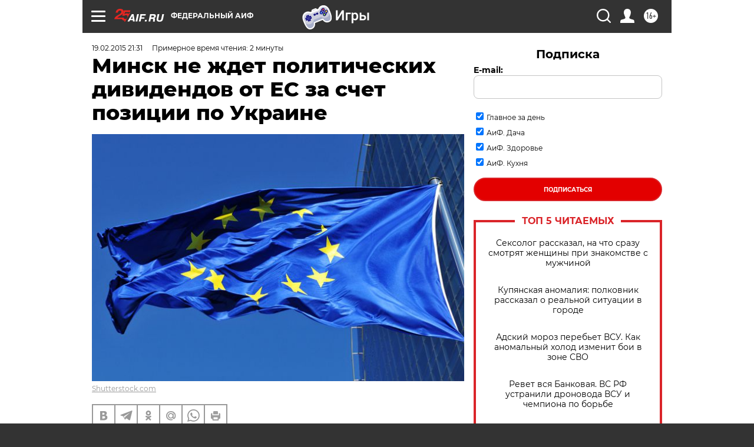

--- FILE ---
content_type: text/html
request_url: https://tns-counter.ru/nc01a**R%3Eundefined*aif_ru/ru/UTF-8/tmsec=aif_ru/836661979***
body_size: -71
content:
2ACD7C75696BF1B0X1768681904:2ACD7C75696BF1B0X1768681904

--- FILE ---
content_type: application/javascript
request_url: https://smi2.ru/counter/settings?payload=CIjlARiCtqDtvDM6JGVmYWNmMzczLTNiNTEtNDAyNS1hNjdmLTU2ZTJhNGQ0ZmE3OA&cb=_callbacks____0mkirjij9
body_size: 1521
content:
_callbacks____0mkirjij9("[base64]");

--- FILE ---
content_type: text/javascript; charset=utf-8
request_url: https://rb.infox.sg/json?id=31121&adblock=false&o=0
body_size: 8935
content:
[{"img": "https://rb.infox.sg/img/897359/image_502.jpg?568", "width": "240", "height": "240", "bg_hex": "#746362", "bg_rgb": "116,99,98", "text_color": "#fff", "timestamp": "1768681908746", "created": "1768570081412", "id": "897359", "title": "Такер Карлсон: Россия готовит ядерный удар по Великобритании", "category": "others", "body": "Такер Карлсон: Россия готовит ядерный удар по Великобритании и Германии. Защиты нет [\u2026]", "source": "newsonline.press", "linkTarget": "byDefault", "url": "//rb.infox.sg/click?aid=897359&type=exchange&id=31121&su=aHR0cHM6Ly9jaXMuaW5mb3guc2cvb3RoZXJzL25ld3MvNW84YWIvP3V0bV9zb3VyY2U9YWlmLnJ1JnV0bV9jYW1wYWlnbj0zMTEyMSZ1dG1fbWVkaXVtPWV4Y2hhbmdlJnV0bV9jb250ZW50PW5ld3NvbmxpbmUucHJlc3MmaWQ9YWlmLnJ1"}, {"img": "https://rb.infox.sg/img/896967/image_502.jpg?694", "width": "240", "height": "240", "bg_hex": "#1F2A35", "bg_rgb": "31,42,53", "text_color": "#fff", "timestamp": "1768681908746", "created": "1768483499640", "id": "896967", "title": "Умершие являются во сне только из-за одного \u2014 запомните навсегда", "category": "house", "body": "Рассказываем, как понять, что умершие видят и слышат нас, а также скучают по нам. Скучают ли умершие по живым: вы", "source": "howto-news.info", "linkTarget": "byDefault", "url": "//rb.infox.sg/click?aid=896967&type=exchange&id=31121&su=aHR0cHM6Ly9jaXMuaW5mb3guc2cvb3RoZXJzL25ld3MvNW5VcnQvP3V0bV9zb3VyY2U9YWlmLnJ1JnV0bV9jYW1wYWlnbj0zMTEyMSZ1dG1fbWVkaXVtPWV4Y2hhbmdlJnV0bV9jb250ZW50PWhvd3RvLW5ld3MuaW5mbyZpZD1haWYucnU="}, {"img": "https://rb.infox.sg/img/896542/image_502.jpg?796", "width": "240", "height": "240", "bg_hex": "#1D1108", "bg_rgb": "29,17,8", "text_color": "#fff", "timestamp": "1768681908746", "created": "1768393307472", "id": "896542", "title": "Украина второй день подряд атаковала Россию умными бомбами", "category": "others", "body": "Украина второй день подряд атаковала Россию умными бомбами", "source": "newsread.top", "linkTarget": "byDefault", "url": "//rb.infox.sg/click?aid=896542&type=exchange&id=31121&su=aHR0cHM6Ly9jaXMuaW5mb3guc2cvb3RoZXJzL25ld3MvNW5yd0UvP3V0bV9zb3VyY2U9YWlmLnJ1JnV0bV9jYW1wYWlnbj0zMTEyMSZ1dG1fbWVkaXVtPWV4Y2hhbmdlJnV0bV9jb250ZW50PW5ld3NyZWFkLnRvcCZpZD1haWYucnU="}, {"img": "https://rb.infox.sg/img/896387/image_502.jpg?966", "width": "240", "height": "240", "bg_hex": "#CA974E", "bg_rgb": "202,151,78", "text_color": "#000", "timestamp": "1768681908746", "created": "1768380840347", "id": "896387", "title": "Стало известно, сколько заработала Долина за 40 лет своей карьеры", "category": "afisha", "body": "Лариса Долина за четыре десятилетия карьеры не достигла уровня доходов топ-артистов, несмотря на высокую узнаваемость, а скандал с продажей квартиры", "source": "abnews.ru", "linkTarget": "byDefault", "url": "//rb.infox.sg/click?aid=896387&type=exchange&id=31121&su=aHR0cHM6Ly9jaXMuaW5mb3guc2cvb3RoZXJzL25ld3MvNW52SFAvP3V0bV9zb3VyY2U9YWlmLnJ1JnV0bV9jYW1wYWlnbj0zMTEyMSZ1dG1fbWVkaXVtPWV4Y2hhbmdlJnV0bV9jb250ZW50PWFibmV3cy5ydSZpZD1haWYucnU="}, {"img": "https://rb.infox.sg/img/895735/image_502.jpg?574", "width": "240", "height": "240", "bg_hex": "#222026", "bg_rgb": "34,32,38", "text_color": "#fff", "timestamp": "1768681908746", "created": "1768213033540", "id": "895735", "title": "Трамп прокомментировал идею захватить Путина", "category": "politics", "body": "Трамп отказался захватывать Путина", "source": "newsread.top", "linkTarget": "byDefault", "url": "//rb.infox.sg/click?aid=895735&type=exchange&id=31121&su=aHR0cHM6Ly9jaXMuaW5mb3guc2cvb3RoZXJzL25ld3MvNW1QNTEvP3V0bV9zb3VyY2U9YWlmLnJ1JnV0bV9jYW1wYWlnbj0zMTEyMSZ1dG1fbWVkaXVtPWV4Y2hhbmdlJnV0bV9jb250ZW50PW5ld3NyZWFkLnRvcCZpZD1haWYucnU="}, {"img": "https://rb.infox.sg/img/897011/image_502.jpg?958", "width": "240", "height": "240", "bg_hex": "#724B4A", "bg_rgb": "114,75,74", "text_color": "#fff", "timestamp": "1768681908746", "created": "1768486087078", "id": "897011", "title": "Почему эту группу крови называют крестьянской", "category": "science", "body": "Группа крови \u2014 это не просто медицинский показатель, а маркер глубокой эволюционной истории. Вторая группа (A) напрямую связана с одним", "source": "howto-news.info", "linkTarget": "byDefault", "url": "//rb.infox.sg/click?aid=897011&type=exchange&id=31121&su=aHR0cHM6Ly9jaXMuaW5mb3guc2cvb3RoZXJzL25ld3MvNW5VcnUvP3V0bV9zb3VyY2U9YWlmLnJ1JnV0bV9jYW1wYWlnbj0zMTEyMSZ1dG1fbWVkaXVtPWV4Y2hhbmdlJnV0bV9jb250ZW50PWhvd3RvLW5ld3MuaW5mbyZpZD1haWYucnU="}, {"img": "https://rb.infox.sg/img/896862/image_502.jpg?549", "width": "240", "height": "240", "bg_hex": "#8D6F59", "bg_rgb": "141,111,89", "text_color": "#fff", "timestamp": "1768681908746", "created": "1768475406089", "id": "896862", "title": "Тайна последнего доклада Герасимова. «Найдены» тысячи танков", "category": "others", "body": "Противник не оставляет попыток пробиться в освобождённые русской армией города и сёла. ВСУ сообщили о дефиците пехоты и невозможности наступать,", "source": "howto-news.info", "linkTarget": "byDefault", "url": "//rb.infox.sg/click?aid=896862&type=exchange&id=31121&su=aHR0cHM6Ly9jaXMuaW5mb3guc2cvb3RoZXJzL25ld3MvNW5UY3kvP3V0bV9zb3VyY2U9YWlmLnJ1JnV0bV9jYW1wYWlnbj0zMTEyMSZ1dG1fbWVkaXVtPWV4Y2hhbmdlJnV0bV9jb250ZW50PWhvd3RvLW5ld3MuaW5mbyZpZD1haWYucnU="}, {"img": "https://rb.infox.sg/img/897307/image_502.jpg?795", "width": "240", "height": "240", "bg_hex": "#776941", "bg_rgb": "119,105,65", "text_color": "#fff", "timestamp": "1768681908746", "created": "1768564039080", "id": "897307", "title": "Россия вернула две трети стоимости замороженных активов", "category": "others", "body": "Россия компенсировала большую часть убытков из-за заморозки Западом ее резервов. Такими выводами поделились финансовые аналитики из Греции.", "source": "abnews.ru", "linkTarget": "byDefault", "url": "//rb.infox.sg/click?aid=897307&type=exchange&id=31121&su=aHR0cHM6Ly9jaXMuaW5mb3guc2cvb3RoZXJzL25ld3MvNW5XZ04vP3V0bV9zb3VyY2U9YWlmLnJ1JnV0bV9jYW1wYWlnbj0zMTEyMSZ1dG1fbWVkaXVtPWV4Y2hhbmdlJnV0bV9jb250ZW50PWFibmV3cy5ydSZpZD1haWYucnU="}, {"img": "https://rb.infox.sg/img/896239/image_502.jpg?947", "width": "240", "height": "240", "bg_hex": "#1F1E19", "bg_rgb": "31,30,25", "text_color": "#fff", "timestamp": "1768681908746", "created": "1768319869826", "id": "896239", "title": "Ефремов взялся за старое", "category": "afisha", "body": "62-летний Михаил Ефремов готовится к возвращению на сцену и в кино. Актер вышел из колонии по УДО девять месяцев назад,", "source": "howto-news.info", "linkTarget": "byDefault", "url": "//rb.infox.sg/click?aid=896239&type=exchange&id=31121&su=aHR0cHM6Ly9jaXMuaW5mb3guc2cvb3RoZXJzL25ld3MvNW51OGkvP3V0bV9zb3VyY2U9YWlmLnJ1JnV0bV9jYW1wYWlnbj0zMTEyMSZ1dG1fbWVkaXVtPWV4Y2hhbmdlJnV0bV9jb250ZW50PWhvd3RvLW5ld3MuaW5mbyZpZD1haWYucnU="}, {"img": "https://rb.infox.sg/img/896648/image_502.jpg?700", "width": "240", "height": "240", "bg_hex": "#59543E", "bg_rgb": "89,84,62", "text_color": "#fff", "timestamp": "1768681908746", "created": "1768407073823", "id": "896648", "title": "«Соловьёв рискует получить по шапке от Кремля». История «кипит»", "category": "politics", "body": "Журналист и телеведущий Владимир Соловьёв рискует получить \"по шапке\" от Кремля за разговоры об СВО в Средней Азии. После его", "source": "howto-news.info", "linkTarget": "byDefault", "url": "//rb.infox.sg/click?aid=896648&type=exchange&id=31121&su=aHR0cHM6Ly9jaXMuaW5mb3guc2cvb3RoZXJzL25ld3MvNW5HT0wvP3V0bV9zb3VyY2U9YWlmLnJ1JnV0bV9jYW1wYWlnbj0zMTEyMSZ1dG1fbWVkaXVtPWV4Y2hhbmdlJnV0bV9jb250ZW50PWhvd3RvLW5ld3MuaW5mbyZpZD1haWYucnU="}]

--- FILE ---
content_type: application/javascript;charset=utf-8
request_url: https://smi2.ru/data/js/92244.js
body_size: 4149
content:
function _jsload(src){var sc=document.createElement("script");sc.type="text/javascript";sc.async=true;sc.src=src;var s=document.getElementsByTagName("script")[0];s.parentNode.insertBefore(sc,s);};(function(){document.getElementById("unit_92244").innerHTML="<style>.unit-92244 { width: 100%; } /* color slider */ .unit-92244-desktop-1 .container-92244 { margin: 20px 0; } .unit-92244-desktop-1 .container-92244__header { margin-bottom: 13px; height: 22px; overflow: hidden; text-align: left; } .unit-92244-desktop-1 .container-92244__header-logo { display: inline-block; vertical-align: top; height: 22px !important; width: auto; border: none; } .unit-92244-desktop-1 .zen-container .list-container-item { width: 192px; height: 256px; margin-right: 15px; border-radius: 4px; } .unit-92244-desktop-1 .zen-container .list-container-item .container-92244__link { text-decoration: none; } .unit-92244-desktop-1 .zen-container .list-container-item .container-92244__image { border: none; position: absolute; top: 0; left: 0; right: 0; bottom: 0; background-repeat: no-repeat; background-position: center center; background-size: cover; height: 90%; } .unit-92244-desktop-1 .zen-container .list-container-item .container-92244__content { position: absolute; bottom: 0; left: 0; right: 0; } .unit-92244-desktop-1 .zen-container .list-container-item .container-92244__gradient { height: 50px; } .unit-92244-desktop-1 .zen-container .list-container-item .container-92244__title { font-family: Arial, sans-serif; font-size: 16px; line-height: 19px; font-weight: 700; padding: 0 15px 15px; text-align: left; } /* nav */ .unit-92244-desktop-1 .zen-container .left-button .arrow, .unit-92244-desktop-1 .zen-container .right-button .arrow { position: relative; background: transparent; } .unit-92244-desktop-1 .zen-container .left-button .arrow:after, .unit-92244-desktop-1 .zen-container .right-button .arrow:after { content: ''; position: absolute; bottom: 7px; border: 9px solid transparent; } .unit-92244-desktop-1 .zen-container .right-button .arrow:after { left: 12px; border-left: 12px solid #000; } .unit-92244-desktop-1 .zen-container .left-button .arrow:after { left: 0; border-right: 12px solid #000; } /* white slider */ .unit-92244-desktop-2 .container-92244 { margin: 20px 0; position: relative; overflow: hidden; } .unit-92244-desktop-2 .container-92244__header { display: -webkit-box; display: -ms-flexbox; display: flex; -webkit-box-pack: justify; -ms-flex-pack: justify; justify-content: space-between; -webkit-box-align: center; -ms-flex-align: center; align-items: center; margin-bottom: 13px; } .unit-92244-desktop-2 .container-92244__header-logo { display: inline-block; vertical-align: top; height: 22px !important; width: auto !important; } .unit-92244-desktop-2 .zen-container { height: 330px; } .unit-92244-desktop-2 .zen-container .list-container { position: absolute !important; top: 0; left: 0; } .unit-92244-desktop-2 .zen-container .list-container-item { -webkit-box-sizing: border-box; box-sizing: border-box; width: 212px; height: 310px; margin-right: 10px; border-radius: 0; position: relative; background-color: #fff; -webkit-box-shadow: 0 2px 14px rgba(0, 0, 0, 0.08); box-shadow: 0 2px 14px rgba(0, 0, 0, 0.08); will-change: box-shadow; -webkit-transition: -webkit-box-shadow 0.5s; transition: -webkit-box-shadow 0.5s; -o-transition: box-shadow 0.5s; transition: box-shadow 0.5s; transition: box-shadow 0.5s, -webkit-box-shadow 0.5s; } .unit-92244-desktop-2 .zen-container .list-container-item:hover { -webkit-box-shadow: 0 4px 20px rgba(0, 0, 0, 0.16); box-shadow: 0 4px 20px rgba(0, 0, 0, 0.16); } .unit-92244-desktop-2 .zen-container .list-container-item .image-wrap { width: 100%; height: 0; padding-top: 162px; position: relative; overflow: hidden; } .unit-92244-desktop-2 .zen-container .list-container-item .image { width: 100%; height: 100%; -webkit-transition: -webkit-transform .3s; transition: -webkit-transform .3s; -o-transition: transform .3s; transition: transform .3s; transition: transform .3s, -webkit-transform .3s; } .unit-92244-desktop-2 .zen-container .list-container-item:hover .image { -webkit-transform: scale(1.05); -ms-transform: scale(1.05); transform: scale(1.05); } .unit-92244-desktop-2 .zen-container .list-container-item .content { position: relative; padding: 0 15px; margin: 15px 0; } .unit-92244-desktop-2 .zen-container .list-container-item .title { font-family: \"Montserrat\", sans-serif; font-size: 16px; line-height: 20px; font-weight: bold; color: #000; text-align: left; word-wrap: break-word; overflow: hidden; height: 120px; display: -webkit-box; -webkit-line-clamp: 6; -webkit-box-orient: vertical; padding: 0; -webkit-transition: color .3s; -o-transition: color .3s; transition: color .3s; } .unit-92244-desktop-2 .zen-container .list-container-item:hover .title { color: #DA2329; } /* nav */ .unit-92244-desktop-2 .zen-container .left-button, .unit-92244-desktop-2 .zen-container .right-button { background: url([data-uri]) 50% no-repeat #0b0806; width: 44px; height: 44px; border-radius: 50%; -webkit-box-shadow: 0 0 20px rgb(0, 0, 0, .2); box-shadow: 0 0 20px rgb(0, 0, 0, .2); } .unit-92244-desktop-2 .zen-container .left-button { -webkit-transform: translateY(-50%) translateZ(0) rotate(180deg); transform: translateY(-50%) translateZ(0) rotate(180deg); } .unit-92244-desktop-2 .zen-container .left-button.visible { -webkit-transform: translateY(-50%) translateX(100%) translateX(20px) rotate(180deg); -ms-transform: translateY(-50%) translateX(100%) translateX(20px) rotate(180deg); transform: translateY(-50%) translateX(100%) translateX(20px) rotate(180deg); } .unit-92244-desktop-2 .zen-container .left-button .arrow, .unit-92244-desktop-2 .zen-container .right-button .arrow { display: none; } .unit-92244-desktop-2 .container-92244__edge { width: 0; height: 310px; position: absolute; top: 0; background-color: #f00; z-index: 2; -webkit-box-shadow: 0px 0 12px 3px rgba(0, 0, 0, 0.5); box-shadow: 0px 0 12px 3px rgba(0, 0, 0, 0.5); -webkit-transition: -webkit-transform 0.5s ease; transition: -webkit-transform 0.5s ease; -o-transition: transform 0.5s ease; transition: transform 0.5s ease; transition: transform 0.5s ease, -webkit-transform 0.5s ease; } .unit-92244-desktop-2 .container-92244__edge-prev { left: 0; -webkit-transform: translateX(-30px); -ms-transform: translateX(-30px); transform: translateX(-30px); } .unit-92244-desktop-2 .container-92244__edge-next { right: 0; } .unit-92244-desktop-2 .container-92244__edge.container-92244__edge--visible { -webkit-transform: translateX(-0px); -ms-transform: translateX(-0px); transform: translateX(-0px); } /* mobile zap + text */ .unit-92244-mobile-3 .container-92244 { margin: 20px 0; } .unit-92244-mobile-3 .container-92244__header { margin-bottom: 15px; height: 20px; overflow: hidden; text-align: left; position: relative; } .unit-92244-mobile-3 .container-92244__header-logo { display: inline-block; vertical-align: top; height: 20px !important; width: auto !important; } .unit-92244-mobile-3 .list-container { font-size: 0; display: -webkit-box; display: -ms-flexbox; display: flex; -ms-flex-wrap: wrap; flex-wrap: wrap; } .unit-92244-mobile-3 .list-container-item { display: inline-block; vertical-align: top; width: 100%; -webkit-box-sizing: border-box; box-sizing: border-box; margin-bottom: 15px; } .unit-92244-mobile-3 .list-container-item>div { /* height: 100%; border-radius: 10px; overflow: hidden; */ } .unit-92244-mobile-3 .container-92244__link { display: block; margin: 0; padding: 0; text-decoration: none; overflow: hidden; } .unit-92244-mobile-3 .container-92244__img-wrap { width: 100%; height: 0; padding-top: 65%; position: relative; display: none; } .unit-92244-mobile-3 .container-92244__img { display: block; border: none; position: absolute; top: 0px; left: 0px; right: 0px; bottom: 0px; background-repeat: no-repeat; background-position: center center; background-size: cover; } .unit-92244-mobile-3 .container-92244__title { font-size: 16px; line-height: 1.4; font-weight: bold; color: #000; text-align: left; word-wrap: break-word; overflow: hidden; } .unit-92244-mobile-3 .container-92244__title:hover { /* color: #595959; */ } .unit-92244-mobile-3 .container-92244__title:before { content: ''; display: inline-block; vertical-align: top; width: 20px; height: 20px; margin-right: 4px; background-size: cover; background-position: center; background-repeat: no-repeat; background-image: url('//static.smi2.net/static/blocks/img/emoji/zap.svg'); }</style>";var cb=function(){var clickTracking = "";/* определение мобильных устройств */ function isMobile() { if (navigator.userAgent.match(/(iPhone|iPod|iPad|Android|playbook|silk|BlackBerry|BB10|Windows Phone|Tizen|Bada|webOS|IEMobile|Opera Mini|Symbian|HTC_|Fennec|WP7|WP8)/i)) { return true; } return false; } var parent_element = JsAPI.Dom.getElement("unit_92244"); parent_element.removeAttribute('id'); var a = parent_element.querySelector('a'); if (a) parent_element.removeChild(a); var container = JsAPI.Dom.createDom('div', 'container-92244', JsAPI.Dom.createDom('div', 'container-92244__header', [ JsAPI.Dom.createDom('a', { 'class': 'container-92244__header-logo-link', 'href': 'https://smi2.ru/', 'target': '_blank', 'rel': 'noopener noreferrer nofollow' }, JsAPI.Dom.createDom('img', { 'class': 'container-92244__header-logo', 'src': '//static.smi2.net/static/logo/smi2.svg', 'alt': 'СМИ2' })) ])); JsAPI.Dom.appendChild(parent_element, container); var opt_fields = JsAPI.Dao.NewsField.IMAGE | JsAPI.Dao.NewsField.TITLE; function colorSlider(block_id) { var itemOptions = { 'isLazy': false, 'defaultIsDark': true, 'color': undefined, /* 'color': {'r': 38, 'g': 38, 'b': 38}, */ 'defaultColor': { 'r': 38, 'g': 38, 'b': 38 }, 'lightingThreshold': 180, }; var itemContentRenderer = function(parent, model, index) { var isLazy = itemOptions['isLazy']; var defaultIsDark = itemOptions['defaultIsDark']; var color = itemOptions['color']; var defaultColor = itemOptions['defaultColor']; var lightingThreshold = itemOptions['lightingThreshold'] ? itemOptions['lightingThreshold'] : undefined; var url = model['url']; var image = model['image']; var title = model['title']; var child; JsAPI.Dom.appendChild(parent, child = JsAPI.Dom.createDom('div')); var renderFunc = function() { var renderCallback = function(rgb, isDark) { var gradientElement, titleElement; var contentChildren = [ gradientElement = JsAPI.Dom.createDom('div', 'container-92244__gradient'), titleElement = JsAPI.Dom.createDom('div', 'container-92244__title ' + (isDark ? 'title-dark' : 'title-light'), title), ]; JsAPI.Dom.appendChild(child, JsAPI.Dom.createDom('a', { 'class': 'container-92244__link', 'href': url, 'target': '_blank', 'rel': 'noopener noreferrer nofollow', }, [ JsAPI.Dom.createDom('div', { 'class': 'container-92244__image', 'style': 'background-image: url(' + image + ')' }), JsAPI.Dom.createDom('div', 'container-92244__content', contentChildren), ])); JsAPI.Dom.setStyle(gradientElement, 'background', 'linear-gradient(to top, rgba(' + rgb.r + ',' + rgb.g + ',' + rgb.b + ',1) 0%, rgba(0, 0, 0, 0) 100%)'); JsAPI.Dom.setStyle(titleElement, 'backgroundColor', 'rgb(' + rgb.r + ',' + rgb.g + ',' + rgb.b + ')'); }; if (color) { renderCallback(color, defaultIsDark); } else { JsAPI.Ui.Utils.LoadImage(image, function(img) { var rgb = JsAPI.Ui.Utils.GetImageColor(img, defaultColor); var isDark = JsAPI.Ui.Utils.IsDarkColor(rgb, lightingThreshold); renderCallback(rgb, isDark); }, function() { console.error('Failed to load image "' + image + '"'); renderCallback(defaultColor, defaultIsDark); }); } }; if (isLazy) { JsAPI.Viewability.observe(child, undefined, function() { renderFunc(); }, /* timeout */ 0); } else { renderFunc(); } }; JsAPI.Ui.ZenBlock({ 'block_type': JsAPI.Ui.BlockType.NEWS, 'page_size': 10, 'max_page_count': Infinity, 'parent_element': container, 'item_content_renderer': itemContentRenderer, 'block_id': block_id, 'fields': opt_fields, 'click_tracking': undefined, }, function(block) {}, function(reason) { console.error('Error:', reason); }); } function whiteSlider(block_id) { var itemOptions = { 'isLazy': false, 'defaultIsDark': true, 'color': undefined, /* 'color': {'r': 38, 'g': 38, 'b': 38}, */ 'defaultColor': { 'r': 38, 'g': 38, 'b': 38 }, 'lightingThreshold': 224, }; var itemContentRenderer = function(parent, model, index) { var isLazy = itemOptions['isLazy']; var defaultIsDark = itemOptions['defaultIsDark']; var color = itemOptions['color']; var defaultColor = itemOptions['defaultColor']; var lightingThreshold = itemOptions['lightingThreshold'] ? itemOptions['lightingThreshold'] : undefined; var url = model['url']; var image = model['image']; var title = model['title']; var child; JsAPI.Dom.appendChild(parent, child = JsAPI.Dom.createDom('div')); var renderFunc = function() { var renderCallback = function(rgb, isDark) { var titleElement; var contentChildren = [ titleElement = JsAPI.Dom.createDom('div', 'title', title) ]; JsAPI.Dom.appendChild(child, JsAPI.Dom.createDom('a', { 'class': 'link', 'href': url, 'target': '_blank', 'rel': 'noopener noreferrer nofollow', }, [ JsAPI.Dom.createDom('div', 'image-wrap', JsAPI.Dom.createDom('div', { 'class': 'image', 'style': 'background-image: url(' + image + ')' })), JsAPI.Dom.createDom('div', 'content', contentChildren), ])); }; renderCallback(defaultColor, defaultIsDark); }; if (isLazy) { JsAPI.Viewability.observe(child, undefined, function() { renderFunc(); }, /* timeout */ 0); } else { renderFunc(); } }; JsAPI.Ui.ZenBlock({ 'block_type': JsAPI.Ui.BlockType.NEWS, 'page_size': 10, 'max_page_count': Infinity, 'parent_element': container, 'item_content_renderer': itemContentRenderer, 'block_id': block_id, 'fields': opt_fields, 'click_tracking': undefined, }, function(block) { var zenContainer = container.querySelector('.zen-container'); var listContainer = container.querySelector('.list-container'); var nextDefaultBtn = container.querySelector('.right-button'); var prevDefaultBtn = container.querySelector('.left-button'); var prevEdge = JsAPI.Dom.createDom('div', 'container-92244__edge container-92244__edge-prev'); var nextEdge = JsAPI.Dom.createDom('div', 'container-92244__edge container-92244__edge-next'); JsAPI.Dom.appendChild(zenContainer, prevEdge); JsAPI.Dom.appendChild(zenContainer, nextEdge); function checkScroll() { var classVisible = 'container-92244__edge--visible'; if (listContainer.scrollLeft <= 0) { prevEdge.classList.remove(classVisible); } else { prevEdge.classList.add(classVisible); } } checkScroll(); listContainer.addEventListener('scroll', checkScroll); }, function(reason) { console.error('Error:', reason); }); } function zapText(block_id) { var item_content_renderer = function(parent, model, index) { JsAPI.Dom.appendChild(parent, JsAPI.Dom.createDom('div', undefined, [ JsAPI.Dom.createDom('a', { 'class': 'container-92244__link', 'href': model['url'], 'target': '_blank', 'rel': 'noopener noreferrer nofollow' }, [ JsAPI.Dom.createDom('div', 'container-92244__img-wrap', JsAPI.Dom.createDom('div', { 'class': 'container-92244__img', 'style': 'background-image: url(' + model['image'] + ')' })), JsAPI.Dom.createDom('div', 'container-92244__title', model['title']) ]) ])); }; JsAPI.Ui.ListBlock({ 'page_size': 5, 'max_page_count': 1, 'parent_element': container, 'properties': undefined, 'item_content_renderer': item_content_renderer, 'block_id': block_id, 'fields': opt_fields }, function(block) {}, function(reason) {}); } var random = Math.random(); if (isMobile()) { parent_element.classList.add('unit-92244-mobile-3'); zapText(103764); } else { /* if (random < 0.5) { parent_element.classList.add('unit-92244-desktop-1'); colorSlider(92244); } else { parent_element.classList.add('unit-92244-desktop-2'); whiteSlider(103765); } */ parent_element.classList.add('unit-92244-desktop-2'); whiteSlider(103765); }};if(!window.jsapi){window.jsapi=[];_jsload("//static.smi2.net/static/jsapi/jsapi.v5.25.25.ru_RU.js");}window.jsapi.push(cb);}());/* StatMedia */(function(w,d,c){(w[c]=w[c]||[]).push(function(){try{w.statmedia29320=new StatMedia({"id":29320,"user_id":null,"user_datetime":1768681904898,"session_id":null,"gen_datetime":1768681904900});}catch(e){}});if(!window.__statmedia){var p=d.createElement('script');p.type='text/javascript';p.async=true;p.src='https://cdnjs.smi2.ru/sm.js';var s=d.getElementsByTagName('script')[0];s.parentNode.insertBefore(p,s);}})(window,document,'__statmedia_callbacks');/* /StatMedia */